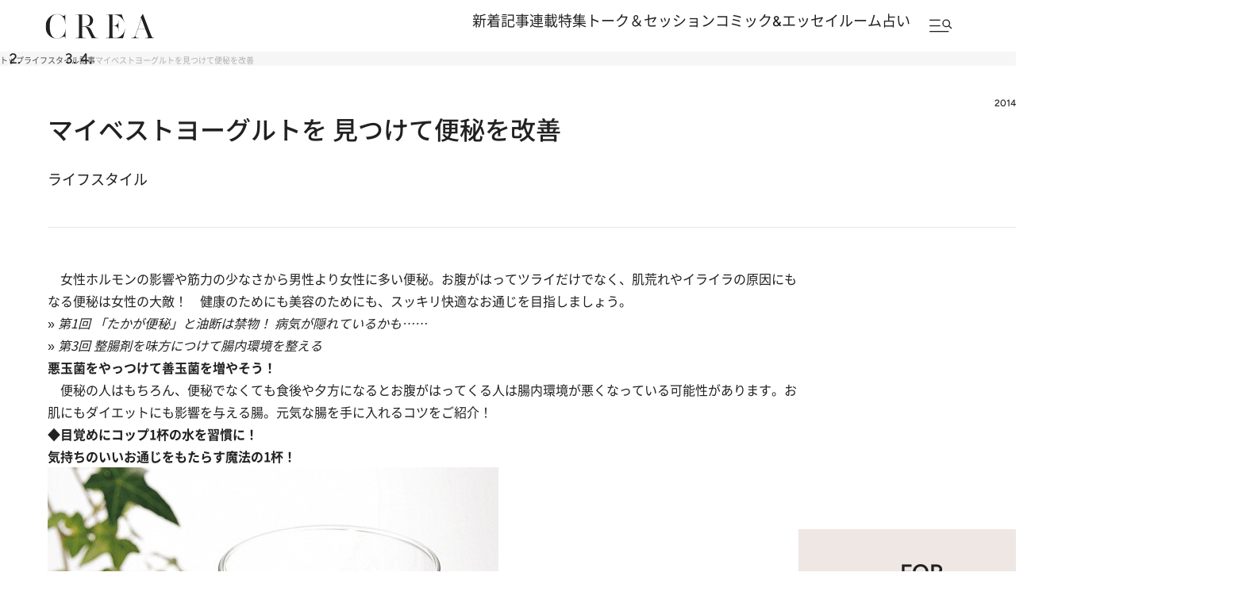

--- FILE ---
content_type: text/html; charset=utf-8
request_url: https://www.google.com/recaptcha/api2/aframe
body_size: 181
content:
<!DOCTYPE HTML><html><head><meta http-equiv="content-type" content="text/html; charset=UTF-8"></head><body><script nonce="2cAuhURIqi6fFi2QuZPtbg">/** Anti-fraud and anti-abuse applications only. See google.com/recaptcha */ try{var clients={'sodar':'https://pagead2.googlesyndication.com/pagead/sodar?'};window.addEventListener("message",function(a){try{if(a.source===window.parent){var b=JSON.parse(a.data);var c=clients[b['id']];if(c){var d=document.createElement('img');d.src=c+b['params']+'&rc='+(localStorage.getItem("rc::a")?sessionStorage.getItem("rc::b"):"");window.document.body.appendChild(d);sessionStorage.setItem("rc::e",parseInt(sessionStorage.getItem("rc::e")||0)+1);localStorage.setItem("rc::h",'1768672609759');}}}catch(b){}});window.parent.postMessage("_grecaptcha_ready", "*");}catch(b){}</script></body></html>

--- FILE ---
content_type: application/javascript; charset=utf-8
request_url: https://fundingchoicesmessages.google.com/f/AGSKWxUgqIEWZRt6m0wr_fz9qoi7lX30UXCzJdTSKn0eyIu1nsJ4hPH04DDhJXMuPW6_xYIMtxfFrTFlnCoxkg7hNRob9690efsGogDgCDW4qZzvht-J-bRIr1_BXC_WtR4zeAZVx-8yRqs9f8C9ArBow0GlFXWoK3YJAhf1xRMYeILcaR4bYGZZp1gkDEDL/_.adnetwork./ads/ringtone__ad_right./friendfinder_/bookads2.
body_size: -1293
content:
window['b988948a-78a8-4e97-b56c-20ef5e3d0d8d'] = true;

--- FILE ---
content_type: application/javascript
request_url: https://crea.bunshun.jp/op/analytics.js?domain=bunshun.jp
body_size: -71
content:
var ISMLIB=ISMLIB||{};ISMLIB.ismuc='75b2c02c-d205-4acd-9bc3-5244f1c01ea6'
